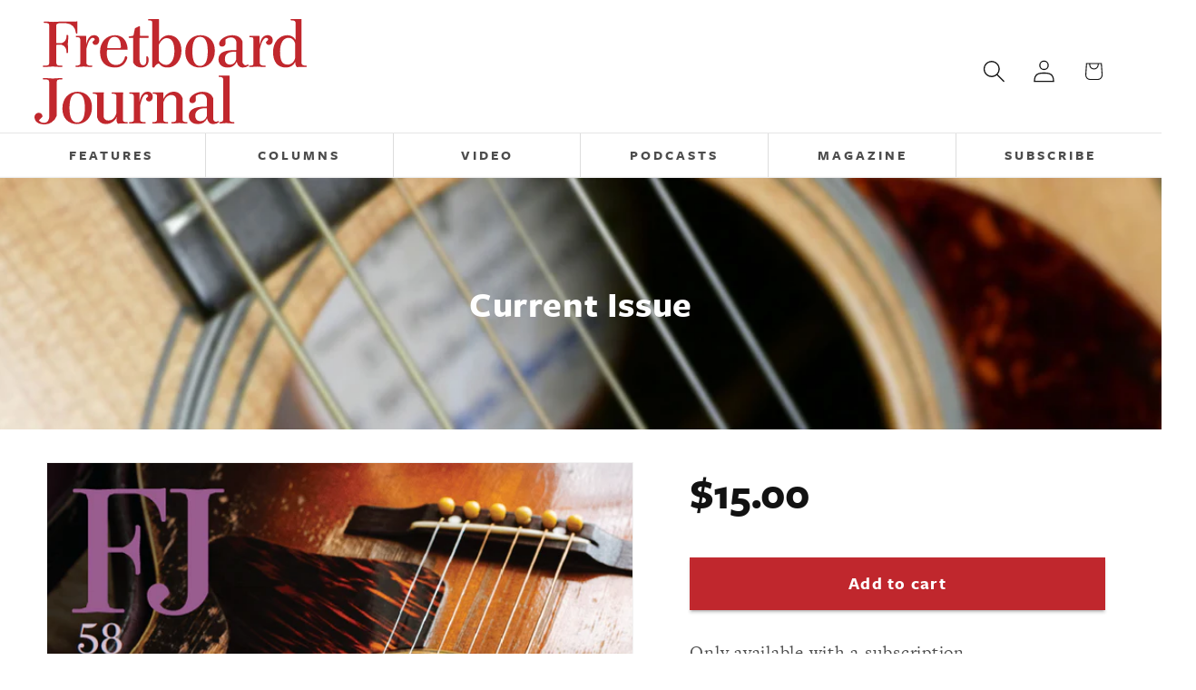

--- FILE ---
content_type: text/css
request_url: https://shop.fretboardjournal.com/cdn/shop/t/14/assets/fbj-custom.css?v=106150236153946496121749841349
body_size: 451
content:
#Red{width:100%;max-width:100%;transition:all .3s ease}@media (max-width: 1024px){#Red{max-width:180px}}.shopify-section-header-sticky #Red{max-width:180px}.header__inline-menu,.footer-menu{border-top:1px solid #e6e6e6;margin-left:-3rem;margin-right:-3rem}@media (max-width: 900px){.footer-menu{display:none}}.header__inline-menu ul,.footer-menu ul{display:flex;flex-wrap:nowrap;width:100%;justify-content:center;margin:0 auto}.header__inline-menu ul li,.footer-menu ul li{border-right:1px solid #ddd;border-bottom:0;border-left:0;width:100%}.header__inline-menu .list-menu li:nth-of-type(7),.footer-menu .list-menu li:nth-of-type(7){border-right:none}.header__inline-menu .list-menu li:nth-of-type(8),.header__inline-menu .list-menu li:nth-of-type(9),.footer-menu .list-menu li:nth-of-type(8),.footer-menu .list-menu li:nth-of-type(9){display:none!important}.list-menu{max-width:1240px;margin:0 auto}.header__inline-menu ul li:last-of-type,.footer-menu ul li:last-of-type{border-right:0}.header__inline-menu ul li a,.footer-menu ul li a{justify-content:center;text-transform:uppercase;font-weight:600;font-family:var(--font-heading-family);font-size:15px;letter-spacing:3px}.header__menu-item,.footer-menu ul li a{padding:1.2rem}.footer-menu ul li a{display:flex;align-items:center;justify-content:center;color:#333;text-decoration:none}.button,.button-label,.shopify-challenge__button,.customer button{font-family:var(--font-heading-family);font-weight:700;box-shadow:inset 1px 1px 1px #ffffff4d,0 3px 3px #00000026,0 3px 2px -2px #0003}.button.button--tertiary{box-shadow:none}.card__heading a{font-size:24px;color:#c0272d}.card-information .price{font-family:var(--font-heading-family);color:#c0272d;font-weight:400;letter-spacing:0;margin-top:0;font-size:13px}.categoryLinkContainer ul{display:flex;flex-wrap:wrap;list-style:none;justify-content:center;align-items:center;padding:0 20px}.categoryLinkContainer ul li a{font-family:var(--font-heading-family);color:#c0272d;font-weight:600;letter-spacing:2px;margin-top:0;font-size:14px;text-transform:uppercase;line-height:1.1;display:flex;justify-content:center;align-items:center;padding:1rem;text-decoration:none;text-align:center}@media (max-width: 599px){.categoryLinkContainer ul li a{letter-spacing:1.25px;font-size:13px;padding:.75rem .5rem}}.categoryLinkContainer ul li a:hover{text-decoration:underline}.product__info-container .price{font-family:var(--font-heading-family);font-size:48px;font-weight:600;letter-spacing:-1px;margin-bottom:0}.product__tax{display:none}shopify-payment-terms{display:none!important}.related-products__heading{font-weight:400;font-size:13px;text-transform:uppercase;letter-spacing:3px;border-bottom:1px solid #ddd;padding-bottom:.5em;margin-bottom:2em}.cart-item__details .cart-item__name{font-family:var(--font-heading-family);font-size:24px;font-weight:600}.drawer__cart-items-wrapper .cart-item__name{font-size:18px}.cart-item__details .product-option{font-family:var(--font-heading-family);font-size:13px;font-weight:600;opacity:.8}.product-card-wrapper .card--standard .card__inner{box-shadow:0 0 42px #1717171b;border:1px solid #fefefe}.subscription .product__text.subtitle{max-width:409px;color:#323232;font-family:New York;font-size:14px;font-style:normal;font-weight:400;line-height:19px}.subscription{background-image:url(/cdn/shop/files/Vector_-_photos.svg?v=1732054556);background-repeat:no-repeat;background-position:90% 101%;background-attachment:scroll;padding-bottom:40px}.subscription .rc-widget{font-size:0;height:0;width:0;opacity:0}.subscription .product__info-container>*+*{margin:0}.subscription .price-box,.subscription .price-box .price__container{margin-bottom:0}.subscription .product__text{margin-top:0}@media (max-width: 900px){.subscription .product-form__buttons{display:flex;flex-direction:column}}.subscription .product-form__buttons{display:flex;gap:10px;max-width:calc(100% - 8px)}.subscription .button{display:inline-block;padding:12px;font-size:12px;letter-spacing:0;font-weight:700;line-height:2.5;text-align:center;color:#333;background-color:#fff;border:2px solid #333;border-radius:8px;box-shadow:8px 8px #333;transition:transform .2s,box-shadow .2s;cursor:pointer;text-transform:uppercase;height:56px}.subscription .button:hover{transform:translateY(-2px);box-shadow:0 0 #333;background-color:#333;color:#fff}.subscription .button:after{box-shadow:0 0 0 calc(var(--buttons-border-width) + var(--border-offset)) #fff0,0 0 0 var(--buttons-border-width) #000}.subscription .button:active{transform:translateY(0);box-shadow:0 4px #000;background-color:#333;color:#fff}@media screen and (min-width: 990px){.subscription .product--medium .thumbnail-list{grid-template-columns:repeat(3,1fr)}}html{scroll-behavior:smooth}.product__accordion{max-width:98%}
/*# sourceMappingURL=/cdn/shop/t/14/assets/fbj-custom.css.map?v=106150236153946496121749841349 */


--- FILE ---
content_type: text/css
request_url: https://shop.fretboardjournal.com/cdn/shop/t/14/assets/component-accordion.css?v=29892845117435532341749841336
body_size: 36
content:
.accordion summary{display:flex;position:relative;line-height:1;padding:1.5rem 0}.subscription .product__accordion{border:2px solid #ff6f6f;border-radius:8px;box-shadow:8px 8px #ff6f6f;background:#fff}.subscription .summary__title .accordion__title{color:#c0262d;margin-left:27px;font-family:freight-sans-pro,Freight Sans Pro,FreightSans Pro,Helvetica,Helvetica Neue,Arial,Lucida Grande,sans-serif;font-size:16px;font-style:normal;font-weight:600;line-height:25px;text-transform:uppercase}.accordion .summary__title{display:flex;flex:1}.subscription .accordion__content,.subscription .accordion__content p{font-family:freight-sans-pro,Freight Sans Pro,FreightSans Pro,Helvetica,Helvetica Neue,Arial,Lucida Grande,sans-serif;font-size:14px;line-height:25px}.accordion .summary__title+.icon-caret{height:calc(var(--font-heading-scale) * .6rem)}.subscription summary .icon-caret{color:#c0262d;left:8rem}.subscription .accordion summary{align-content:start;justify-content:start}.accordion+.accordion{margin-top:0;border-top:none}.accordion{margin-top:2.5rem;margin-bottom:0;border-top:.1rem solid rgba(var(--color-foreground),.08);border-bottom:.1rem solid rgba(var(--color-foreground),.08)}.accordion__title{display:inline-block;max-width:calc(100% - 6rem);min-height:1.6rem;margin:0;word-break:break-word}.accordion .svg-wrapper{align-self:center;fill:rgb(var(--color-foreground));height:calc(var(--font-heading-scale) * 2rem);margin-right:calc(var(--font-heading-scale) * 1rem);width:calc(var(--font-heading-scale) * 2rem)}.accordion details[open]>summary .icon-caret{transform:rotate(180deg)}.accordion__content{margin-bottom:1.5rem;word-break:break-word;overflow-x:auto;padding:0 .6rem}.subscription .accordion__content{padding:0 2rem}.accordion__content img{max-width:100%}
/*# sourceMappingURL=/cdn/shop/t/14/assets/component-accordion.css.map?v=29892845117435532341749841336 */


--- FILE ---
content_type: text/css
request_url: https://shop.fretboardjournal.com/cdn/shop/t/14/assets/awtomic-theme-custom.css?v=117077185270499261121766419508
body_size: -653
content:
/* hide plan selector visually */
.awt-style-1:not(.custom) {
    width: 0;
    height: 0;
    overflow: hidden;
    margin: 0;
    padding: 0;
    opacity: 0;
}

.awty-style-1.custom {

}

--- FILE ---
content_type: text/javascript
request_url: https://shop.fretboardjournal.com/cdn/shop/t/14/assets/product-form.js?v=17383980671244235341749841333
body_size: 455
content:
customElements.get("product-form")||customElements.define("product-form",class extends HTMLElement{constructor(){super(),this.form=this.querySelector("form"),this.variantIdInput.disabled=!1,this.form.addEventListener("submit",this.onSubmitHandler.bind(this)),this.cart=document.querySelector("cart-notification")||document.querySelector("cart-drawer"),this.submitButton=this.querySelector('.product-form__submit[type="submit"]'),this.submitButtonText=this.submitButton.querySelector("span"),this.subscribeButton=this.querySelector('.product-form__subscribe[type="submit"]'),this.addingSubcription=!1,this.subscribeButton&&(this.subscribeButtonText=this.subscribeButton.querySelector("span"),this.subscribeButton.addEventListener("click",evt=>{evt.preventDefault(),this.addingSubcription=!0,this.form.dispatchEvent(new Event("submit",{cancelable:!0,bubbles:!0}))})),document.querySelector("cart-drawer")&&this.submitButton.setAttribute("aria-haspopup","dialog"),this.hideErrors=this.dataset.hideErrors==="true"}onSubmitHandler(evt){if(evt.preventDefault(),this.submitButton.getAttribute("aria-disabled")==="true")return;console.log("submitting form"),this.handleErrorMessage(),this.submitButton.setAttribute("aria-disabled",!0),this.submitButton.classList.add("loading"),this.submitButton.querySelector(".loading__spinner").classList.remove("hidden"),this.subscribeButton&&(this.subscribeButton.setAttribute("aria-disabled",!0),this.subscribeButton.classList.add("loading"),this.subscribeButton.querySelector(".loading__spinner").classList.remove("hidden"));const config=fetchConfig("javascript");config.headers["X-Requested-With"]="XMLHttpRequest",delete config.headers["Content-Type"];const formData=new FormData(this.form),data=Object.fromEntries(formData.entries());this.cart&&(formData.append("sections",this.cart.getSectionsToRender().map(section=>section.id)),formData.append("sections_url",window.location.pathname),this.cart.setActiveElement(document.activeElement)),config.body=formData;const addProductToCart=()=>fetch(`${routes.cart_add_url}`,config).then(response=>response.json()).then(response=>{if(response.status){publish(PUB_SUB_EVENTS.cartError,{source:"product-form",productVariantId:formData.get("id"),errors:response.errors||response.description,message:response.message}),this.handleErrorMessage(response.description);const soldOutMessage=this.submitButton.querySelector(".sold-out-message");if(!soldOutMessage)return;this.submitButton.setAttribute("aria-disabled",!0),this.submitButtonText.classList.add("hidden"),soldOutMessage.classList.remove("hidden"),this.error=!0;return}else if(!this.cart){window.location=window.routes.cart_url;return}this.error||publish(PUB_SUB_EVENTS.cartUpdate,{source:"product-form",productVariantId:formData.get("id"),cartData:response}),this.error=!1;const quickAddModal=this.closest("quick-add-modal");quickAddModal?(document.body.addEventListener("modalClosed",()=>{setTimeout(()=>{this.cart.renderContents(response)})},{once:!0}),quickAddModal.hide(!0)):this.cart.renderContents(response)}).catch(e=>{console.error(e)});addProductToCart().finally(()=>{if(this.addingSubcription){const additionalFormData=new FormData;additionalFormData.append("id",data.onetime_id),config.body=additionalFormData,addProductToCart(additionalFormData).finally(()=>{this.submitButton.classList.remove("loading"),this.cart&&this.cart.classList.contains("is-empty")&&this.cart.classList.remove("is-empty"),this.error||this.submitButton.removeAttribute("aria-disabled"),this.submitButton.querySelector(".loading__spinner").classList.add("hidden"),this.subscribeButton&&(this.subscribeButton.classList.remove("loading"),this.subscribeButton.removeAttribute("aria-disabled"),this.subscribeButton.querySelector(".loading__spinner").classList.add("hidden")),this.addingSubcription=!1})}else this.submitButton.classList.remove("loading"),this.cart&&this.cart.classList.contains("is-empty")&&this.cart.classList.remove("is-empty"),this.error||this.submitButton.removeAttribute("aria-disabled"),this.submitButton.querySelector(".loading__spinner").classList.add("hidden"),this.subscribeButton&&(this.subscribeButton.classList.remove("loading"),this.subscribeButton.removeAttribute("aria-disabled"),this.subscribeButton.querySelector(".loading__spinner").classList.add("hidden"))})}handleErrorMessage(errorMessage=!1){this.hideErrors||(this.errorMessageWrapper=this.errorMessageWrapper||this.querySelector(".product-form__error-message-wrapper"),this.errorMessageWrapper&&(this.errorMessage=this.errorMessage||this.errorMessageWrapper.querySelector(".product-form__error-message"),this.errorMessageWrapper.toggleAttribute("hidden",!errorMessage),errorMessage&&(this.errorMessage.textContent=errorMessage)))}toggleSubmitButton(disable=!0,text){disable?(this.submitButton.setAttribute("disabled","disabled"),text&&(this.submitButtonText.textContent=text)):(this.submitButton.removeAttribute("disabled"),this.submitButtonText.textContent=window.variantStrings.addToCart)}get variantIdInput(){return this.form.querySelector("[name=id]")}});
//# sourceMappingURL=/cdn/shop/t/14/assets/product-form.js.map?v=17383980671244235341749841333


--- FILE ---
content_type: image/svg+xml
request_url: https://shop.fretboardjournal.com/cdn/shop/files/fretboard-journal-logo.svg?v=1768698802&width=162
body_size: 1103
content:
<?xml version="1.0" encoding="utf-8"?>
<!-- Generator: Adobe Illustrator 26.2.1, SVG Export Plug-In . SVG Version: 6.00 Build 0)  -->
<svg version="1.1" id="Red" xmlns="http://www.w3.org/2000/svg" xmlns:xlink="http://www.w3.org/1999/xlink" x="0px" y="0px"
	 viewBox="0 0 459 310" style="enable-background:new 0 0 459 310;" xml:space="preserve">
<style type="text/css">
	.st0{fill:#C1272D;}
</style>
<path class="st0" d="M67.1,164.1h-4.3l-2.9,1l-1,2.9v50.4c-2.8,7.6-10.1,12.6-18.2,12.5c-9.1,0-14.9-4.3-14.9-11
	c0.1-3.4,2.8-6.2,6.2-6.2c2.9,0.1,5.4,2.3,5.8,5.2v0.5l-5.3,5.3c1,2.4,3.8,3.8,7.7,3.8c4.8,0,7.7-3.8,7.7-10.1V168l-1-2.9l-2.9-1
	h-5.2l-0.5-0.5v-1l0.5-0.4h6.7l7.7,0.5l7.6-0.5h6.2l0.5,0.5v1L67.1,164.1z"/>
<path class="st0" d="M89.2,230.4c-13,0-21.6-9.1-21.6-22.6v-1c0-14.4,9.6-24.5,22.6-24.5s21.6,9.2,21.6,22.6v1
	C111.8,220.3,102.2,230.4,89.2,230.4z M89.7,184.8c-7.7,0-11.5,7.2-11.5,21.6S82,228,89.7,228s11.5-7.2,11.5-21.6
	S97.4,184.8,89.7,184.8z"/>
<path class="st0" d="M164.9,229.4h-9.6l-4.3,0.5l-1.4-1.4l-1-2.9l0.5-5.8c-3.4,6.7-9.3,10.6-16.3,10.6c-6.1,0.3-11.5-3.7-13-9.6
	v-32.6l-1-1.9l-2.9-1h-2.4l-0.5-0.5v-1l0.5-0.5h15.8l0.5,0.5l-0.5,3.2v32.8c0.9,3.2,3.9,5.3,7.2,5.3c5.8,0,10.1-3.8,12-11v-25.9
	l-1-1.9l-2.9-1h-2.7l-0.5-0.5v-1l0.5-0.4h16.3l0.5,0.5l-0.5,4.3v36.5l1,1.9l2.9,1h2.9l0.5,0.5v1L164.9,229.4z"/>
<path class="st0" d="M197,196.8c-2.2-0.1-4-1.7-4.3-3.8v-0.5l3.4-3.4c0-1.6-1.2-2.9-2.8-2.9c0,0-0.1,0-0.1,0c-3.8,0-7.2,6-9.1,16.3
	v22.1l1,1.9l2.9,1h3.8l0.5,0.5v1l-0.5,0.5h-5.3l-7.2-0.5l-7.2,0.5h-4.3l-0.5-0.5v-1l0.5-0.5h2.9l2.9-1l1-1.9v-35.5l-1-2.9l-2.9-1
	h-2.4l-0.5-0.5v-1l0.5-0.5h14.4l0.5,0.5v13c1.9-9.6,5.8-14.4,12-14.4c4.8,0,7.7,3.1,7.7,7.7C202.8,193.9,200.4,196.8,197,196.8z"/>
<path class="st0" d="M254.2,229.4h-4.3l-7.2-0.5l-7.2,0.5h-4.3l-0.5-0.5v-1l0.5-0.5h2.9l2.9-1l1-1.9v-32c-1-3.2-3.9-5.3-7.2-5.3
	c-5.3,0-9.6,3.8-12,11v26.4l1,1.9l2.9,1h2.9l0.5,0.5v1l-0.5,0.5h-4.3l-7.2-0.5l-7.2,0.5h-4.3l-0.5-0.5v-1l0.5-0.5h2.9l2.9-1l1-1.9
	v-36.4l-1-1.9l-2.9-1h-2.1l-0.5-0.5v-1l0.5-0.5h15.1l0.5,0.5v9.1c3.8-7.2,9.1-10.6,15.8-10.6c6.2,0,11,3.8,13,10.1v32.2l1,1.9l2.9,1
	h2.9l0.5,0.5v1L254.2,229.4z"/>
<path class="st0" d="M292.8,230.4c-4.3,0-7.7-3.4-8.6-8.6c-2.5,5.4-8,8.8-14,8.6c-8.2,0-13.4-4.8-13.4-12c0-9.1,8.2-13.9,24-13.9
	h2.4l0.5-0.5v-11.5c-0.8-4.1-4.5-6.9-8.6-6.7c-2.8,0-5.6,1-7.7,2.9v6.8c-0.8,2.3-2.9,3.8-5.3,3.8c-2.9,0-4.3-1.4-4.3-4.3
	c0-5.8,9.6-12.5,19.2-12.5h0.5c7.7,0,13.4,3.4,15.8,9.6v31.2l1,1.9l1.4,1.4l1.9,0.5l2.9-1h1l0.5,0.5v1
	C299.4,229.5,296.1,230.5,292.8,230.4z M283.7,207.4l-0.5-0.5h-2.4c-9.1,0-14.4,4.1-14.4,11c0,5,2.9,8.2,7.7,8.2
	c4.3,0,7.7-2.6,9.6-7.2V207.4z"/>
<path class="st0" d="M324.4,229.4h-4.3l-7.2-0.5l-7.2,0.5h-2.8l-0.5-0.5v-1l0.5-0.5h1.4l2.9-1l1-1.9v-61.3l-1-1.9l-2.9-1h-2.4
	l-0.5-0.5v-1l0.5-0.5h15.4l0.5,0.5v65.8l1,1.9l2.9,1h2.9l0.5,0.5v1L324.4,229.4z"/>
<path class="st0" d="M89.7,96h-1.4l-0.5-1c-1-8.7-5.8-13.5-14.4-14.4h-11l-2.9,1l-1,1.9v26.1l0.5,0.5h7.7c4.8-1.6,7.2-5.5,7.2-10.7
	v-1l0.5-0.5h1l1,1v4.8l-0.6,7.7l0.5,7.7v4.8l-1,1h-1l-0.4-0.6v-0.9c0-5.3-2.4-9.1-7.2-10.8h-7.7l-0.5,0.5v26.5l1,2.9l2.9,1h4.8
	l0.5,0.5v1l-0.5,0.4h-6.3l-7.7-0.5l-7.7,0.5h-6.7l-0.5-0.5v-1l0.5-0.4h5.3l2.9-1l1-2.9V84l-1-2.9l-2.9-1h-3.9l-0.5-0.5v-1l0.5-0.5
	h5.3l7.7,0.5l11.5-0.5h22.6l2.4-0.5l0.5,0.5v16.8L89.7,96z"/>
<path class="st0" d="M117,112.8c-2.2-0.1-4-1.7-4.3-3.8v-0.5l3.4-3.4c0-1.6-1.2-2.9-2.8-2.9c0,0-0.1,0-0.1,0c-3.8,0-7.2,6-9.6,16.3
	v22.1l1.5,1.9l2.9,1h3.8l0.5,0.5v1l-0.5,0.4h-5.3l-7.2-0.5l-7.2,0.5h-4.3l-0.5-0.5v-1l0.5-0.5h2.9l2.9-1l1-1.9v-35.4l-1-2.9l-2.9-1
	h-2.4l-0.5-0.5v-1l0.5-0.4h14.4l0.5,0.5v13c1.9-9.7,5.7-14.5,12-14.5c4.8,0,7.7,3.1,7.7,7.7C122.8,109.9,120.4,112.8,117,112.8z"/>
<path class="st0" d="M164.7,120h-29.8l-0.5,1l-0.5,3.4c0,11.5,5.3,18.2,13.9,18.2c6.7,0,12-4.8,13.4-12.5l0.5-0.5h1
	c1.2,0.1,2,1.2,1.9,2.4c-2.4,9.1-9.1,14.4-18.2,14.4c-14.8,0-22.6-8.6-22.6-23v-1c0-13.9,9.6-24,22.6-24c11,0,18.2,8.2,18.7,21.1
	L164.7,120z M145.5,100.8c-6.2,0-10.1,6.2-10.9,16.6h19.5l1-1C155.1,106,151.7,100.8,145.5,100.8z"/>
<path class="st0" d="M186,146.4c-5.8,0-9.6-2.4-12.5-7.2v-36.5v-0.5h-6.2l-0.4-0.5v-1l0.5-0.5l5.8-1l1-1l1.9-9.6l1-1l5.8-2.9l1,1v13
	l0.3,0.6h12l0.5,0.5v1.9l-0.5,0.5h-12l-1,0.5v32.1c0.5,5.3,1.9,8.2,5.3,8.2c3.1,0,4.8-2.4,4.8-6.7V130l0.5-0.5
	c1.4,0,2.9,1.4,2.9,3.8v2.4C196.6,142,192.2,146.4,186,146.4z"/>
<path class="st0" d="M225.6,146.4c-6.2,0-9.8-1.4-13.4-5.8h-1.4l-1.9,1l-2.4,2.4l-1,1.9l-1,0.5h-1l-1.5-1V79.2l-0.5-1.9l-2.9-1h-2.4
	l-0.4-0.4v-1l0.5-0.4h15.4l0.5,0.5V108c2.9-5.8,8.6-9.6,14.4-9.6c11.5,0,19.2,9.1,19.2,23C245.8,135.8,236.3,146.4,225.6,146.4z
	 M223.7,102.7c-4.8,0-9.1,3.8-12,10.6v22.6c2.9,4.3,6.7,6.7,11.5,6.7c5.9,0,12-7.7,12-20.2C235.2,109.4,231.4,102.7,223.7,102.7z"/>
<path class="st0" d="M337.2,146.4c-4.3,0-7.7-3.4-8.6-8.6c-2.5,5.4-8,8.8-13.9,8.6c-8.2,0-13.4-4.8-13.4-12c0-9.1,6.8-13.9,24-13.9
	h2.4l0.5-0.5v-11.5c-0.8-4.1-4.5-6.9-8.6-6.7c-2.8,0-5.6,1-7.7,2.9v6.8c-0.8,2.3-2.9,3.8-5.3,3.8c-2.9,0-4.3-1.4-4.3-4.3
	c0-5.8,9.6-12.5,19.2-12.5h0.5c7.7,0,13.4,3.4,15.3,9.6v31.2l1.5,1.9l1.4,1.4l1.9,0.5l2.9-1h1l0.5,0.5v1
	C343.7,145.5,340.5,146.5,337.2,146.4z M327.6,123.4v-0.5h-2.4c-10.5,0-14.4,4.1-14.4,11c0,5,2.9,8.2,7.7,8.2c4.3,0,7.7-2.6,9.1-7.2
	L327.6,123.4L327.6,123.4z"/>
<path class="st0" d="M376.6,112.8c-2.2-0.1-4-1.7-4.3-3.8v-0.5l3.4-3.4c0-1.6-1.2-2.9-2.8-2.9c0,0-0.1,0-0.1,0
	c-3.8,0-7.2,6-9.6,16.3v22.1l1.5,1.9l2.9,1h3.8l0.5,0.5v1l-0.5,0.5H366l-7.2-0.5l-7.2,0.5h-4.2l-0.5-0.5v-1l0.5-0.5h2.8l2.9-1
	l0.5-1.9v-35.5l-0.5-2.9l-2.9-1h-2.4l-0.5-0.5v-1l0.5-0.5h14.4l0.5,0.5v13c1.9-9.6,5.8-14.4,12-14.4c4.8,0,7.7,3.1,7.7,7.7
	C382.3,109.9,379.9,112.8,376.6,112.8z"/>
<path class="st0" d="M432.7,145.4h-9.6l-4.3,0.5l-1.4-1.4l-1-2.9v-3.8c-2.8,5.3-8.3,8.7-14.4,8.6c-12.9,0-19.2-9.1-19.2-23
	c0-14.4,9.1-25,21.6-25c4.9,0,9.4,2.6,12,6.7V79.2l-1-1.9l-2.9-1h-2.9l-0.5-0.5v-1l0.5-0.4h15.8v0.5v65.8l1.5,1.9l2.9,1h2.9l0.5,0.5
	v1L432.7,145.4z M415.9,110.4c-1.6-5.3-5.3-8.2-9.6-8.2c-8.2,0-13,7.7-13,20.2c0,13,2.5,19.7,11.5,19.7c4.8,0,9.6-3.8,11-9.6
	L415.9,110.4L415.9,110.4z"/>
<path class="st0" d="M273.1,146.4c-13,0-21.6-9.1-21.6-22.6v-1c0-14.4,9.6-24.5,22.6-24.5s21.6,9.1,21.6,22.6v1
	C295.7,136.3,286.1,146.4,273.1,146.4z M273.6,100.8c-7.7,0-11.5,7.2-11.5,21.6c0,14.4,3.8,21.6,11.5,21.6s11.5-7.2,11.5-21.6
	S281.3,100.8,273.6,100.8z"/>
</svg>
